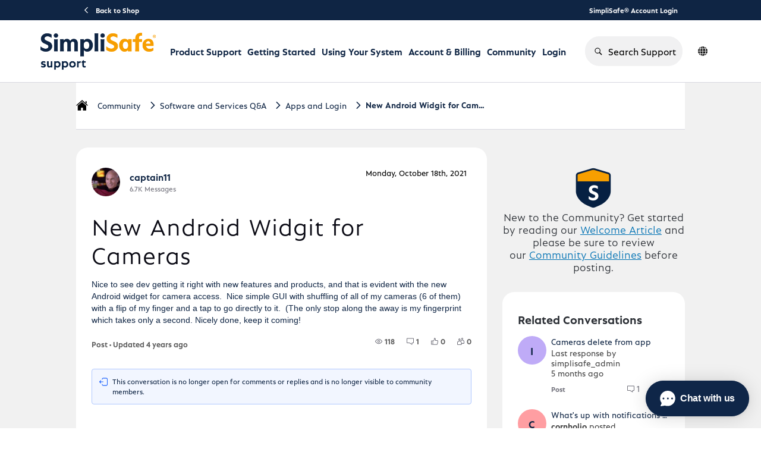

--- FILE ---
content_type: text/css
request_url: https://prod-care-community-cdn.sprinklr.com/community/CommentListContainer_8d56ce8778cfa0619245.css
body_size: 5833
content:
.comment-balloon{transition:background-color 1s ease-out}.comment-balloon--active{background-color:#efeff8}.comment-balloon__header__right{flex-shrink:0}.ltr .comment-balloon__content{margin-left:6.4rem}.rtl .comment-balloon__content{margin-right:6.4rem}@media only screen and (max-width:767px){.ltr .comment-balloon__content{margin-left:0}.rtl .comment-balloon__content{margin-right:0}}@media only screen and (max-width:767px){.comment-list__reply-list__reply__balloon{margin-left:1.6rem;padding-bottom:2.4rem}}.comment-balloon__footer{align-content:stretch;align-items:center;display:flex;flex-flow:row nowrap;justify-content:space-between}.ltr .comment-balloon__footer{margin-left:6rem}.ltr .comment-balloon__action-button{margin-right:1.2rem}.ltr .comment-balloon__action-button:last-child{margin-right:0}.rtl .comment-balloon__footer{margin-right:6rem}.rtl .comment-balloon__action-button{margin-left:1.2rem}.rtl .comment-balloon__action-button:last-child{margin-left:0}@media only screen and (max-width:767px){.comment-balloon__footer{display:block}.ltr .comment-balloon__footer{margin-left:0}.ltr .comment-balloon__action-button{margin-right:.8rem}.rtl .comment-balloon__footer{margin-right:0}.rtl .comment-balloon__action-button{margin-left:.8rem}}.comment-balloon__label{border-radius:8px;padding:7px 16px}.comment-balloon__acceptedLabel{background-color:rgba(63,191,65,.08)}.comment-balloon__officialLabel{background-color:rgba(0,200,255,.08)}.dark-theme .comment-balloon--active{background-color:#0a0a14}.activityModalContainer .modal__body{margin:0}.activityModalContainer .modal__body .activity-list,.activityModalContainer .modal__body>.heading{padding:0 2.4rem}.activityModalContainer .modal__body .activity-list{max-height:60vh;overflow-y:auto}.comment-list__empty{margin-top:0!important;padding-top:4.8rem}.comment-list__comment{border-bottom:.1rem solid #d7d7e0}.comment-list__comment .conversation-select__results{max-height:20vh}.comment-list__title{padding:1.2rem 0}.ltr .comment-list__reply-list{margin-left:6.4rem}.rtl .comment-list__reply-list{margin-right:6.4rem}@media only screen and (max-width:767px){.ltr .comment-list__reply-list{margin-left:0}.rtl .comment-list__reply-list{margin-right:0}}.comment-list__reply-list__reply:last-child{padding-bottom:2.8rem}.comment-list__reply-list__load-more{padding-bottom:1.2rem}@media only screen and (max-width:767px){.comment-list__reply-list__load-more{padding-left:1.6rem}}.comment-list__reply-list__new-reply{padding-bottom:2rem}.action-button{border:none;padding:.8rem;border-radius:.4rem}.action-button:hover{background-color:#f5f5fa}.action-button:disabled{cursor:not-allowed!important;opacity:.35}.action-button__icon{height:2rem;width:2rem}.action-button__icon svg{fill:#0a0a14;width:inherit}.action-button--checked .action-button__icon svg{fill:#009edb}.action-button--checked .action-button__label{color:#009edb}@media only screen and (max-width:767px){.action-button__icon{height:1.7rem;width:1.7rem}}.dark-theme .action-button:hover{background-color:hsla(0,0%,100%,.07)}.fade-trans-enter{opacity:0}.fade-trans-enter.fade-trans-enter-active{opacity:1;transition:opacity .2s ease-in}.fade-trans-exit{opacity:1}.fade-trans-exit.fade-trans-exit-active{opacity:0;transition:opacity .2s ease-out}.slideFromRight-enter{transform:translateX(100%)}.slideFromRight-enter.slideFromRight-enter-active{transform:translate(0);transition:transform .2s ease-in}.slideFromRight-exit{transform:translate(0)}.slideFromRight-exit.slideFromRight-exit-active{transform:translateX(100%);transition:transform .2s ease-out}.slideFromBottom-enter{transform:translateY(100%)}.slideFromBottom-enter.slideFromBottom-enter-active{transform:translate(0);transition:transform .2s ease-in}.slideFromBottom-exit{transform:translate(0)}.slideFromBottom-exit.slideFromBottom-exit-active{transform:translateY(100%);transition:transform .2s ease-out}.slideFromLeft-enter{transform:translateX(-100%)}.slideFromLeft-enter.slideFromLeft-enter-active{transform:translate(0);transition:transform .2s ease-in}.slideFromLeft-exit{transform:translate(0)}.slideFromLeft-exit.slideFromLeft-exit-active{transform:translateX(-100%);transition:transform .2s ease-out}.mobModal{position:fixed;background-color:#fff;width:100%;border-radius:4px 4px 0 0;bottom:0}.mobModalHeader{display:flex;justify-content:space-between}.mobModalBdy{max-height:70vh;overflow:auto}.mobModalClose{margin:1.6rem;z-index:2}.ltr .mobModalHeader{flex-direction:row}.rtl .mobModalHeader{flex-direction:row-reverse}.backdrop{position:fixed;left:0;top:0;height:100vh;width:100vw;background-color:rgba(0,0,0,.5)}.badge-img__xs{width:1.2rem;height:1.2rem}.badge-img__sm{width:1.4rem;height:1.4rem}.badge-img__md{width:1.6rem;height:1.6rem}.badge-img__lg{width:1.8rem;height:1.8rem}.badge-img__xl{width:2.4rem;height:2.4rem}.badge-img__xxl{width:3.2rem;height:3.2rem}.badge-img__3xl{width:5.6rem;height:5.6rem}.badge-img__4xl{width:7rem;height:7rem}.badges-popover{min-width:14rem;width:21rem;min-height:14rem}.badges-view-all_link{display:inline}@media only screen and (min-width:768px){.badges-popover-cont{width:21rem;height:21rem;box-shadow:0 .2rem .6rem 0 #d7d7e0;border:.1rem solid #d7d7e0;border-radius:.3rem;padding:1.2rem 0 1.2rem 1.2rem}}@media only screen and (max-width:767px){.badges-popover-cont{max-width:100%;padding:1.6rem}}.blocked-tag{box-sizing:content-box;height:1.2rem;background-color:#e44045;border-radius:.4rem!important;padding:.4rem .8rem;width:-moz-fit-content;width:fit-content}.blocked-tag__text{color:#fff;font-weight:600;text-transform:uppercase}.letterContainer{align-content:stretch;align-items:center;display:flex;flex-flow:row nowrap;justify-content:center}.userFirstLetter{color:#fff;font-weight:600}.user-avatar-container img{display:block}.user-avatar{-o-object-fit:cover;object-fit:cover;-o-object-position:center center;object-position:center center;box-sizing:border-box}.user-avatar--default{display:flex;align-items:center;justify-content:center}.brand-user-avatar{border:.1rem solid #fff}.user-avatar--link:hover{text-decoration:none!important}.rank-image{width:1.6rem;height:1.6rem}.ltr .balloon__user{margin-left:1.6rem}.rtl .balloon__user{margin-right:1.6rem}.balloon__user__name{font-size:1.6rem;font-weight:600;color:#0a0a14;line-height:1.38;cursor:pointer}.balloon__user__stats{color:#73737d;font-size:1.2rem;flex-wrap:wrap}.balloon__user__rank{width:1.8rem;height:1.8rem}@media only screen and (max-width:767px){.ltr .balloon__user{margin-left:.8rem}.rtl .balloon__user{margin-right:.8rem}}.conversation_tag{border-radius:1rem;line-height:2rem;padding:0 .8rem;color:#fff}.conversation__tags{padding-left:.8rem}.conversation__tag__text{color:#fff!important}.conversation_status__label{font-weight:600!important}.conversation_status__icon{display:inline-block;border-radius:50%;margin:auto;overflow:hidden;width:.8rem;height:.8rem}.conversation_status__label-accepted{color:#3fbf41!important}.conversation_status__label-closed{color:#73737d!important}.conversation_status__label-pinned{color:#9c60ff!important}.conversation_status__label-flagged{color:#c0392b!important}.conversation_status__label-official{color:#0db5e3!important}.conversation_status__label-private{color:#9c60ff!important}.conversation_status__label-escalated{color:#e44045!important}.conversation_status__label-nomination-pending{color:#eec202!important}.conversation_status__label-nomination-declined{color:#e1245e!important}.conversation_status__label-nomination-published{color:#3fbf41!important}.conversation_status__icon-accepted{background-color:#3fbf41}.conversation_status__icon-closed{background-color:#73737d}.conversation_status__icon-pinned{background-color:#9c60ff}.conversation_status__icon-flagged{background-color:#c0392b}.conversation_status__icon-official{background-color:#0db5e3}.conversation_status__icon-private{background-color:#9c60ff}.conversation_status__icon-escalated{background-color:#e44045}.conversation_status__icon-nomination-pending{background-color:#eec202}.conversation_status__icon-nomination-declined{background-color:#e1245e}.conversation_status__icon-nomination-published{background-color:#3fbf41}.action-counter{align-items:center;border:none;display:flex;padding:0}.action-counter__icon{height:1.2rem;width:1.2rem;fill:#73737d}.ltr .conversation-counter__item{margin-right:2rem}.ltr .conversation-counter__item:last-child{margin-right:0}.rtl .conversation-counter__item{margin-left:2rem}.rtl .conversation-counter__item:last-child{margin-left:0}.downvote-icon svg{transform:rotate(180deg)}.balloon-extra-actions__container:hover{cursor:pointer}.balloon-extra-actions__container:hover:before{width:1.4rem;height:1.4rem;content:"";position:absolute;background-color:#f5f5fa;padding:1rem;top:-.8rem;left:-50%;border-radius:50%}.balloon-extra-actions__icon{width:1.6rem;height:1.6rem;transform:rotate(90deg);fill:#0a0a14}.balloon-extra-actions__popover{margin-left:1rem}.balloon-extra-actions__item{font-size:1.4rem;color:#0a0a14;min-width:15rem}.balloon-extra-actions__item:hover{background-color:#f7f8fd}.dark-theme .balloon-extra-actions__container:hover:before,.dark-theme .balloon-extra-actions__item:hover{background-color:hsla(0,0%,100%,.07)}.dark-theme .balloon-extra-actions__item{color:#fff}.jcLO{box-sizing:border-box;cursor:pointer;text-align:center;border-radius:var(--spr-cmt-btn-primary-bdr,2rem)}.jcLO:disabled,.jcLO[disabled]{cursor:not-allowed}._1YFv{height:3rem;font-size:1.4rem;min-width:8rem}._1YFv,._2OgB{padding:0 2rem}._2OgB{height:3.6rem;font-size:1.6rem;min-width:9.6rem}._1yMa{height:4rem;font-size:1.8rem;min-width:11.2rem;padding:0 2.4rem}._3Z36{border-radius:0;color:inherit;min-width:auto;height:auto;font-size:unset}._3Z36:focus{box-shadow:unset}._1RE8{background-color:var(--spr-cmt-btn-primary-bgc);border:.1rem solid var(--spr-cmt-btn-primary-bdc);color:var(--spr-cmt-btn-primary-c)}._1RE8 svg{fill:var(--spr-cmt-btn-primary-c)}._1RE8:focus,._1RE8:hover{background-color:var(--spr-cmt-btn-primary-hover-bgc);border:.1rem solid var(--spr-cmt-btn-primary-hover-bdc);color:var(--spr-cmt-btn-primary-hover-c)}._1cJ3{background-color:var(--spr-cmt-btn-sec-bgc);border:.1rem solid var(--spr-cmt-btn-sec-bdc);color:var(--spr-cmt-btn-sec-c)}._1cJ3 svg{fill:var(--spr-cmt-btn-sec-c)}._1cJ3:focus,._1cJ3:hover{background-color:var(--spr-cmt-btn-sec-hover-bgc);border:.1rem solid var(--spr-cmt-btn-sec-hover-bdc);color:var(--spr-cmt-btn-sec-hover-c)}.JigX{background-color:#fff;border:.1rem solid #afafb5;color:#afafb5}._14MW{background:rgba(0 0 0/var(--spr-cmt-dialog-opacity));inset:0;animation:_3NQ2 .15s cubic-bezier(.16,1,.3,1)}._2EVG,._14MW{position:fixed}._2EVG{background-color:var(--spr-cmt-dialog-bgc);border-radius:var(--spr-cmt-dialog-bdr);border-color:var(--spr-cmt-dialog-bdc);top:50%;left:50%;transform:translate(-50%,-50%);width:var(--spr-cmt-dialog-width);max-width:var(--spr-cmt-dialog-max-width)}._2EVG ._5zoT{padding:var(--spr-cmt-dialog-padding)}._2EVG ._2XJR{margin:var(--spr-cmt-dialog-header-margin)}._2EVG ._3Bv0{margin:var(--spr-cmt-dialog-footer-margin)}._2EVG:focus{outline:none}@media only screen and (max-width:767px){._2EVG{width:100%}}._3Q9Y{height:var(--spr-cmt-dialog-close-button-h)!important;width:var(--spr-cmt-dialog-close-button-w)!important;padding:var(--spr-cmt-dialog-close-button-padding);top:var(--spr-cmt-dialog-close-button-pos-top);right:var(--spr-cmt-dialog-close-button-pos-right);border-radius:100%!important;fill:var(--spr-cmt-btn-sec-c)}._3Q9Y:focus,._3Q9Y:hover{fill:var(--spr-cmt-btn-sec-hover-c);background-color:var(--spr-cmt-dialog-close-button-hover-bgc)}._1NYr{color:var(--spr-cmt-h-color);font-family:var(--spr-cmt-h-family)}.knVY{font-size:var(--spr-cmt-h1-size);font-weight:var(--spr-cmt-h1-weight)}._35JC{font-size:var(--spr-cmt-h2-size);font-weight:var(--spr-cmt-h2-weight)}._2Wvz{font-size:var(--spr-cmt-h3-size);font-weight:var(--spr-cmt-h3-weight)}.jdZJ{font-size:var(--spr-cmt-h4-size);font-weight:var(--spr-cmt-h4-weight)}.aIeq{font-size:var(--spr-cmt-h5-size);font-weight:var(--spr-cmt-h5-weight)}._2M3F{font-size:var(--spr-cmt-h6-size);font-weight:var(--spr-cmt-h6-weight)}._1EFe{border-bottom:2px solid var(--spr-cmt-tab-bgc);color:var(--spr-cmt-tab-c)}._1EFe:hover{border-bottom:2px solid var(--spr-cmt-tab-hover-bgc);color:var(--spr-cmt-tab-hover-c)}._2CrE{border-bottom:2px solid var(--spr-cmt-tab-active-bgc);color:var(--spr-cmt-tab-active-c)}._1geH,._1geH:hover{border-bottom:none;color:var(--spr-cmt-tab-disabled-c)}.tS5R{transform:rotate(180deg)}.splide__container{box-sizing:border-box;position:relative}.splide__list{backface-visibility:hidden;display:-ms-flexbox;display:flex;height:100%;margin:0!important;padding:0!important}.splide.is-initialized:not(.is-active) .splide__list{display:block}.splide__pagination{-ms-flex-align:center;align-items:center;display:-ms-flexbox;display:flex;-ms-flex-wrap:wrap;flex-wrap:wrap;-ms-flex-pack:center;justify-content:center;margin:0;pointer-events:none}.splide__pagination li{display:inline-block;line-height:1;list-style-type:none;margin:0;pointer-events:auto}.splide:not(.is-overflow) .splide__pagination{display:none}.splide__progress__bar{width:0}.splide{position:relative;visibility:hidden}.splide.is-initialized,.splide.is-rendered{visibility:visible}.splide__slide{backface-visibility:hidden;box-sizing:border-box;-ms-flex-negative:0;flex-shrink:0;list-style-type:none!important;margin:0;position:relative}.splide__slide img{vertical-align:bottom}.splide__spinner{animation:splide-loading 1s linear infinite;border:2px solid #999;border-left-color:transparent;border-radius:50%;bottom:0;contain:strict;display:inline-block;height:20px;left:0;margin:auto;position:absolute;right:0;top:0;width:20px}.splide__sr{clip:rect(0 0 0 0);border:0;height:1px;margin:-1px;overflow:hidden;padding:0;position:absolute;width:1px}.splide__toggle.is-active .splide__toggle__play,.splide__toggle__pause{display:none}.splide__toggle.is-active .splide__toggle__pause{display:inline}.splide__track{overflow:hidden;position:relative;z-index:0}@keyframes splide-loading{0%{transform:rotate(0)}to{transform:rotate(1turn)}}.splide__track--draggable{-webkit-touch-callout:none;-webkit-user-select:none;-ms-user-select:none;user-select:none}.splide__track--fade>.splide__list>.splide__slide{margin:0!important;opacity:0;z-index:0}.splide__track--fade>.splide__list>.splide__slide.is-active{opacity:1;z-index:1}.splide--rtl{direction:rtl}.splide__track--ttb>.splide__list{display:block}.splide__arrow{-ms-flex-align:center;align-items:center;background:#ccc;border:0;border-radius:50%;cursor:pointer;display:-ms-flexbox;display:flex;height:2em;-ms-flex-pack:center;justify-content:center;opacity:.7;padding:0;position:absolute;top:50%;transform:translateY(-50%);width:2em;z-index:1}.splide__arrow svg{fill:#000;height:1.2em;width:1.2em}.splide__arrow:hover:not(:disabled){opacity:.9}.splide__arrow:disabled{opacity:.3}.splide__arrow:focus-visible{outline:3px solid #0bf;outline-offset:3px}.splide__arrow--prev{left:1em}.splide__arrow--prev svg{transform:scaleX(-1)}.splide__arrow--next{right:1em}.splide.is-focus-in .splide__arrow:focus{outline:3px solid #0bf;outline-offset:3px}.splide__pagination{bottom:.5em;left:0;padding:0 1em;position:absolute;right:0;z-index:1}.splide__pagination__page{background:#ccc;border:0;border-radius:50%;display:inline-block;height:8px;margin:3px;opacity:.7;padding:0;position:relative;transition:transform .2s linear;width:8px}.splide__pagination__page.is-active{background:#fff;transform:scale(1.4);z-index:1}.splide__pagination__page:hover{cursor:pointer;opacity:.9}.splide.is-focus-in .splide__pagination__page:focus,.splide__pagination__page:focus-visible{outline:3px solid #0bf;outline-offset:3px}.splide__progress__bar{background:#ccc;height:3px}.splide__slide{-webkit-tap-highlight-color:rgba(0,0,0,0)}.splide__slide:focus{outline:0}@supports(outline-offset:-3px){.splide__slide:focus-visible{outline:3px solid #0bf;outline-offset:-3px}}@media screen and (-ms-high-contrast:none){.splide__slide:focus-visible{border:3px solid #0bf}}@supports(outline-offset:-3px){.splide.is-focus-in .splide__slide:focus{outline:3px solid #0bf;outline-offset:-3px}}@media screen and (-ms-high-contrast:none){.splide.is-focus-in .splide__slide:focus{border:3px solid #0bf}.splide.is-focus-in .splide__track>.splide__list>.splide__slide:focus{border-color:#0bf}}.splide__toggle{cursor:pointer}.splide.is-focus-in .splide__toggle:focus,.splide__toggle:focus-visible{outline:3px solid #0bf;outline-offset:3px}.splide__track--nav>.splide__list>.splide__slide{border:3px solid transparent;cursor:pointer}.splide__track--nav>.splide__list>.splide__slide.is-active{border:3px solid #000}.splide__arrows--rtl .splide__arrow--prev{left:auto;right:1em}.splide__arrows--rtl .splide__arrow--prev svg{transform:scaleX(1)}.splide__arrows--rtl .splide__arrow--next{left:1em;right:auto}.splide__arrows--rtl .splide__arrow--next svg{transform:scaleX(-1)}.splide__arrows--ttb .splide__arrow{left:50%;transform:translate(-50%)}.splide__arrows--ttb .splide__arrow--prev{top:1em}.splide__arrows--ttb .splide__arrow--prev svg{transform:rotate(-90deg)}.splide__arrows--ttb .splide__arrow--next{bottom:1em;top:auto}.splide__arrows--ttb .splide__arrow--next svg{transform:rotate(90deg)}.splide__pagination--ttb{bottom:0;display:-ms-flexbox;display:flex;-ms-flex-direction:column;flex-direction:column;left:auto;padding:1em 0;right:.5em;top:0}.carousel-container .splide__arrow--prev{left:0}.carousel-container .splide__arrow--next{right:0}._37zS{height:26rem}._37zS ._1QvN{max-width:100%;max-height:26rem}._37zS .UihT{width:2rem;height:2rem;background-color:#0a0a14;border:1px solid #d7d7e0;border-radius:50%;top:-1rem;right:-1rem}._37zS .UihT ._1sbE{fill:#fff}._37zS .AW_M{border:1px dashed #d7d7e0;border-radius:4px}._37zS .AW_M ._3c8A{border:1px solid #ff8c8c;background-color:rgba(255,96,96,.03);border-radius:4px;width:calc(100% - 3.2rem)}._37zS .AW_M .WkN_{fill:#d7d7e0}._37zS .AW_M ._3bhU,._37zS .AW_M .Aj6I{color:var(--spr-cmt-text-light-color)}@media screen and (max-width:767px){._37zS{height:40rem}._37zS ._1QvN{max-height:40rem}}.jQ75{height:28rem}.jQ75 .mE82{max-width:56rem;margin:auto}.jQ75 ._3nRV ._1Sbd{height:6rem;width:6rem}.jQ75 ._3nRV ._2iV0{width:1.6rem;height:1.6rem;fill:#fff}.jQ75 ._3JI7 .yd8J,.jQ75 ._3nRV:hover .yd8J{top:.2rem;right:.2rem;width:1.6rem;height:1.6rem;background:rgba(10,10,20,.8)}@media screen and (max-width:767px){._9igY{height:100vh}._9igY .vk_O{justify-content:center}._9igY .vk_O ._3eaE{width:100%}}.nVvl{color:var(--spr-cmt-form-input-c);background-color:var(--spr-cmt-form-input-bgc);border:.1rem solid var(--spr-cmt-form-input-bdc);border-radius:var(--spr-cmt-form-input-br);outline:none}.nVvl:disabled{color:var(--spr-cmt-form-input-disabled-c);background-color:var(--spr-cmt-form-input-disabled-bgc);border:.1rem solid var(--spr-cmt-form-input-disabled-bdc);border-radius:var(--spr-cmt-form-input-disabled-br)}.nVvl:focus{color:var(--spr-cmt-form-input-focus-c);background-color:var(--spr-cmt-form-input-focus-bgc);border:.1rem solid var(--spr-cmt-form-input-focus-bdc);border-radius:var(--spr-cmt-form-input-focus-br)}.nVvl::placeholder{color:var(--spr-cmt-form-input-c);opacity:.8;font-size:var(--spr-cmt-text-md-size)}.UgaH{height:23rem;width:100%}.UgaH ._3l8n{max-width:100%;max-height:23rem}.UgaH ._3YK8{color:#d7d7e0}.UgaH ._2TTK{color:#fc374b}._1TFR{height:26rem}._1TFR ._2bON{max-width:100%;max-height:26rem}._1TFR ._2Yf0{width:2rem;height:2rem;background-color:#0a0a14;border:1px solid #d7d7e0;border-radius:50%;top:-1rem;right:-1rem}._1TFR ._2Yf0 ._2Ru2{fill:#fff}._1TFR ._1xQy{border:1px dashed #d7d7e0;border-radius:4px}._1TFR ._1xQy ._1oqO{border:1px solid #ff8c8c;background-color:rgba(255,96,96,.03);border-radius:4px;width:calc(100% - 3.2rem)}._1TFR ._1xQy .F3jn{fill:#d7d7e0}._1TFR ._1xQy ._20rw,._1TFR ._1xQy ._38RV{color:var(--spr-cmt-text-light-color)}@media screen and (max-width:767px){._1TFR{height:40rem}._1TFR ._2bON{max-height:40rem}}@media screen and (max-width:767px){._1wgR{height:100vh}._1wgR ._3mR2{justify-content:center}._1wgR ._3mR2 ._1fMU{width:100%}}._2iV6{border:1px solid var(--spr-cmt-form-input-bdc,#d7d7dc);background-color:var(--spr-cmt-form-input-bgc,#fff)}._2CTz{fill:var(--spr-cmt-icon-primary-c)}._2CTz:hover{fill:var(--spr-cmt-icon-primary-hover-c)}._3KlE{fill:var(--spr-cmt-icon-sec-c)}._3KlE:hover{fill:var(--spr-cmt-icon-sec-hover-c)}._2Jr7{border:none!important;outline:none!important;background-color:transparent!important}._2v_k{display:flex;align-items:center}._2G-2{height:4rem}._11CG{height:28rem}._11CG .Qc2C{border-bottom:1px solid #e6e9f9}._11CG .Qc2C ._1Mm4{top:.8rem;right:.8rem;fill:#373741}._11CG .Qc2C ._1LK2{color:#73737d}._11CG ._2VDi,._11CG .Qc2C:hover{background:#e6e6e8}@media screen and (max-width:767px){.uploadModal{height:100vh}.uploadModal .footer{justify-content:center}.uploadModal .footer .footerBtn{width:100%}}.cjPi{width:6rem;height:6rem;border-color:#d7d7e0 #ccc #ccc #d7d7e0;border-style:solid;border-width:.2rem;animation:_2AGI 1s ease-in infinite}@keyframes _2AGI{0%{transform:rotate(0deg)}to{transform:rotate(1turn)}}.tox-tinymce{border-radius:.4rem!important;border:1px solid var(--spr-cmt-form-input-bdc)!important}.tox-dialog{border-radius:var(--spr-cmt-dialog-bdr)!important;border-color:var(--spr-cmt-dialog-bdc)!important}.tox-dialog,.tox-dialog__content-js,.tox-dialog__footer,.tox-dialog__header{background-color:var(--spr-cmt-dialog-bgc)!important}.tox-dialog__footer{border-top:1px solid!important}.tox-label{margin-bottom:.4rem}.tox-listbox--select,.tox-textarea,.tox-textfield{background-color:var(--spr-cmt-form-input-bgc)!important;color:var(--spr-cmt-form-input-c)!important;border-radius:var(--spr-cmt-form-input-br)!important;border:1px solid var(--spr-cmt-form-input-bdc)!important}.tox .tox-button{background-color:var(--spr-cmt-btn-primary-bgc)!important;border:.1rem solid var(--spr-cmt-btn-primary-bdc)!important;color:var(--spr-cmt-btn-primary-c)!important;min-width:8.8rem}.tox .tox-button:focus,.tox .tox-button:hover{background-color:var(--spr-cmt-btn-primary-hover-bgc)!important;border:.1rem solid var(--spr-cmt-btn-primary-hover-bdc)!important;color:var(--spr-cmt-btn-primary-hover-c)!important}.tox .tox-button--icon{min-width:2rem!important;fill:var(--spr-cmt-btn-primary-c)!important}.tox .tox-button--naked{background-color:transparent!important;border:none!important;color:var(--spr-cmt-btn-sec-c)!important}.tox .tox-button--naked:focus,.tox .tox-button--naked:hover{background-color:transparent!important;border:none!important;color:var(--spr-cmt-btn-sec-hover-c)!important}.tox .tox-button--secondary{background-color:var(--spr-cmt-btn-sec-bgc)!important;border:.1rem solid var(--spr-cmt-btn-sec-bdc)!important;color:var(--spr-cmt-btn-sec-c)!important}.tox .tox-button--secondary:focus,.tox .tox-button--secondary:hover{background-color:var(--spr-cmt-btn-sec-hover-bgc)!important;border:.1rem solid var(--spr-cmt-btn-sec-hover-bdc)!important;color:var(--spr-cmt-btn-sec-hover-c)!important}.tox .tox-button--naked .tox-button--icon{fill:var(--spr-cmt-btn-sec-c)!important}.tox-button--secondary{background-color:#fff;margin-right:.8rem!important}.tox-button--secondary,.tox-button--secondary:hover{border:1px solid!important}.tox-edit-area,.tox-toolbar{border:none!important}.tox-toolbar{background-color:var(--spr-cmt-form-input-bgc)!important;margin-bottom:0!important;background:none!important}.tox-editor-container{position:relative!important;display:flex!important;flex-direction:column-reverse!important}.tox .tox-editor-header{background-color:var(--spr-cmt-form-input-bgc)!important}.tox .tox-edit-area__iframe{background-color:transparent}.tox-toolbar__primary{border-top:1px solid var(--spr-cmt-form-input-bdc)!important;background-image:none!important}.tox-editor-container>.tox-toolbar,.tox-editor-container>.tox-toolbar-overlord{background-color:var(--spr-cmt-form-input-bgc)!important;bottom:0;left:0;right:0;z-index:1;border:none!important;border-radius:.4rem}.tox-editor-container>.tox-toolbar-overlord .tox-toolbar:last-child,.tox-editor-container>.tox-toolbar .tox-toolbar:last-child{max-height:0;opacity:0;transition:all .5s ease-out;will-change:max-height,opacity}.tox-menu{background-color:#fff;border:1px solid!important;border-color:#d7d7e0}.tox-tbtn{cursor:pointer!important;background-color:var(--spr-cmt-editor-tlb-bgc)!important;border:.1rem solid var(--spr-cmt-editor-tlb-bdc)!important;border-radius:var(--spr-cmt-editor-tlb-bdr)!important;color:var(--spr-cmt-editor-tlb-c)!important}.expand-icon,.shrink-icon,.tox-tbtn svg{fill:var(--spr-cmt-editor-tlb-c)!important}.tox-tbtn.tox-tbtn--enabled,.tox-tbtn:hover{background-color:var(--spr-cmt-editor-tlb-hover-bgc)!important;border:.1rem solid var(--spr-cmt-editor-tlb-hover-bdc)!important;color:var(--spr-cmt-editor-tlb-hover-c)!important}.tox .tox-autocompleter{border:none!important;box-shadow:0 2px 8px 0 rgba(10,10,20,.2)!important;border-radius:8px!important}.mce-user-default-image,.mce-user-image{width:2rem!important;height:2rem!important}.mce-user-default-image{background-color:#cdd2db!important;color:#fff!important;font-weight:600!important;font-size:1.2rem!important;display:flex;align-items:center;justify-content:center}.ltr .mce-user-default-image,.ltr .mce-user-image{margin-right:.8rem!important}.rtl .mce-user-default-image,.rtl .mce-user-image{margin-left:.8rem!important}.tox-split-button{margin:0 2px!important}.tox-split-button:focus,.tox-split-button:hover{box-shadow:none!important}.tox .tox-collection--list{background-color:var(--spr-cmt-editor-dropdown-bgc)!important;box-shadow:0 2px 8px 0 var(--spr-cmt-dialog-box-shadow)!important;border:1px solid var(--spr-cmt-dialog-bdc)!important}.tox .tox-collection--list .tox-collection__item{border:none!important;background-color:transparent!important}.tox .tox-collection--list .tox-collection__item .tox-collection__item-checkmark{display:none!important}.tox .tox-collection--list .tox-collection__item-label{line-height:inherit}.tox .tox-collection--list .tox-collection__item-label h1,.tox .tox-collection--list .tox-collection__item-label h2,.tox .tox-collection--list .tox-collection__item-label h3,.tox .tox-collection--list .tox-collection__item-label h4,.tox .tox-collection--list .tox-collection__item-label h5,.tox .tox-collection--list .tox-collection__item-label h6,.tox .tox-collection--list .tox-collection__item-label p{background-color:transparent!important}.tox .tox-collection--list .tox-collection__item-icon{display:none!important}.tox-collection__item{color:var(--spr-cmt-text-color)!important}.tox .tox-collection--list .tox-collection__item--active{background-color:var(--spr-cmt-form-select-item-hover-bgc)!important;color:var(--spr-cmt-form-select-item-hover-c)!important}.tox .tox-collection--list .tox-collection__item--enabled{color:var(--spr-cmt-text-color)!important}.tox .tox-collection--list .tox-collection__item--enabled,.tox .tox-insert-table-picker .tox-insert-table-picker__selected{background-color:var(--spr-cmt-form-select-item-active-bgc)!important}.tox-pop__dialog{border:1px solid!important;border-color:var(--spr-cmt-dialog-bdc)!important;background-color:var(--spr-cmt-dialog-bgc)!important}.tox-toolbar-textfield{background-color:#fff;color:#0a0a14}.tox-dialog__title{color:var(--spr-cmt-h-color)!important}.tox-pop--bottom:before{border-color:#d7d7e0 transparent transparent!important}.tox-pop--bottom:after{border-color:#fff transparent transparent!important}.tox-pop--top:before{border-color:transparent transparent #d7d7e0!important}.tox-pop--top:after{border-color:transparent transparent #fff!important}.rtePlaceholder{font-size:1.6rem;margin:1.6rem;color:var(--spr-cmt-editor-placeholder-c);pointer-events:none;top:0}.rteContainerWithMenubar .tox-menubar{position:absolute;top:0}.rteContainerWithMenubar .tox-sidebar-wrap{padding-top:3.6rem}.rte-autocomplete{width:210px;max-height:210px;z-index:9999;background:#fff;box-shadow:0 2px 6px 0 #d7d7e0;border:1px solid #efeff8;border-radius:2px}.rte-autocomplete li{list-style:none;font-size:1.2rem;font-weight:400;font-style:normal;min-height:2rem}.rte-autocomplete li:hover{background-color:#f8f9fd}.rte-autocomplete li a{text-decoration:none;color:#0a0a14}.rte-autocomplete li.active{background-color:#f8f9fd}@media only screen and (max-width:767px){.rte-autocomplete{width:calc(100% - 6.4rem);left:3.2rem!important}}.dark-theme .rte-autocomplete{background-color:#2c2c2f;border:1px solid #1c1c1f;box-shadow:0 2px 6px 0 #141416}.dark-theme .rte-autocomplete li a{color:#fff}.tinyMCEEditor-resize-button{z-index:1;right:0;top:0}.tinyMCEEditor-cnt-loader{border:1px solid #d7d7e0;border-radius:.4rem}.tox .tox-dialog__body-nav-item{border-bottom:2px solid var(--spr-cmt-tab-bgc)!important;color:var(--spr-cmt-tab-c)!important}.tox .tox-dialog__body-nav-item:hover{border-bottom:2px solid var(--spr-cmt-tab-hover-bgc)!important;color:var(--spr-cmt-tab-hover-c)!important}.tox .tox-dialog__body-nav-item--active{border-bottom:2px solid var(--spr-cmt-tab-active-bgc)!important;color:var(--spr-cmt-tab-active-c)!important}.conversation-draft--callout{border-radius:.4rem;border:.1rem solid #cdcdd2}.conversation-draft--callout__cta{gap:1rem}.media-upload__droppable-area{border-radius:.4rem;background-color:#f8f8fa;border:.1rem dashed #e6e6e9;height:4.8rem}.media-upload__droppable-area:hover{border-color:#0828cc;background-color:rgba(8,40,204,.05);color:#1c6cfd}.media-upload__droppable-area:hover svg{fill:#1c6cfd}.media-upload__icon{width:2rem;height:2rem}.media-upload__text{font-size:1.4rem}.media-upload__help-text{font-size:1.2rem}.media-placeholder-icon{width:2.8rem;height:2.8rem}.file-container{max-width:54rem;border-radius:.4rem}.media-remove-icon{width:2.4rem;height:2.4rem}.media-remove-icon:hover{background-color:#f8f8fa;border-radius:50%}.media-remove-icon>svg{width:1.2rem;height:1.2rem}@keyframes progress-animation{0%{width:0}to{width:90%}}.media-file__upload{height:.4rem;border-radius:.4rem;background-color:#20b796;width:90%}.media-file__loading{animation:progress-animation 6s ease-in-out}.media-file__loaded{width:100%}.media-file__error{background-color:#fc374b;width:100%}.text-editor-comment .text-editor-comment__input{border-radius:2rem;border-color:#a0a0a8!important}.text-editor-comment__mention-user{display:none}.text-editor-comment__actions{padding-top:2rem}.ltr .text-editor-comment__actions__save{margin-left:2rem}.rtl .text-editor-comment__actions__save{margin-right:2rem}.media-droppable-area{margin-right:2rem;margin-bottom:1rem}@media only screen and (max-width:767px){.text-editor-comment__actions{padding-top:2rem;display:flex;flex-direction:column}.text-editor-comment__actions__buttons{padding-top:2rem;display:flex;justify-content:flex-end}.text-editor-comment__actions__buttons button{right:0}.media-droppable-area__add-media{padding:0 .5rem}}.empty-placeholder{margin:4rem auto}.empty-placeholder__icon{margin:auto;width:16rem;height:8rem}.empty-placeholder__text{margin-top:1.6rem;text-align:center}.pagination-container{list-style-type:none;color:#73737d;font-size:1.6rem;font-weight:500;padding:0;margin:1.6rem}.pagination-container[data-type=load-more]{width:0!important;height:0!important;display:block;overflow:hidden;margin:0;padding:0}.pagination-container li{cursor:pointer;padding:0 1rem}.pagination-container li:first-child,.pagination-container li:last-child{width:1.8rem;height:1.8rem;color:#73737d;padding:0}.pagination-container li.pagination-disabled{fill:#9b9ba5}.pagination-container .pagination-item>a,.pagination-container .pagination-item>button{color:#73737d;font-size:1.6rem;font-weight:500}.pagination-container .pagination-item-active>a,.pagination-container .pagination-item-active>button{cursor:default;background-color:#080812;color:#fff;border-radius:50%;padding:.4rem}.pagination-container .pagination-item-active>a{min-width:2rem;height:2rem}.pagination-container .pagination-item-active>button{min-width:2.8rem;height:2.8rem}.pagination-next-icon,.pagination-prev-icon{width:1.2rem;height:1.2rem}@media only screen and (max-width:767px){.pagination-container li{padding:0 .6rem}}.ltr .pagination-prev-icon,.rtl .pagination-next-icon{transform:rotate(180deg)}.checkbox{display:flex;align-items:center;cursor:pointer}.checkbox__icon--checked,.checkbox__icon--unchecked{fill:var(--spr-cmt-form-checkbox-btn-c);width:1.6rem;height:1.6rem}.checkbox__label{font-size:1.4rem;color:#0a0a14}